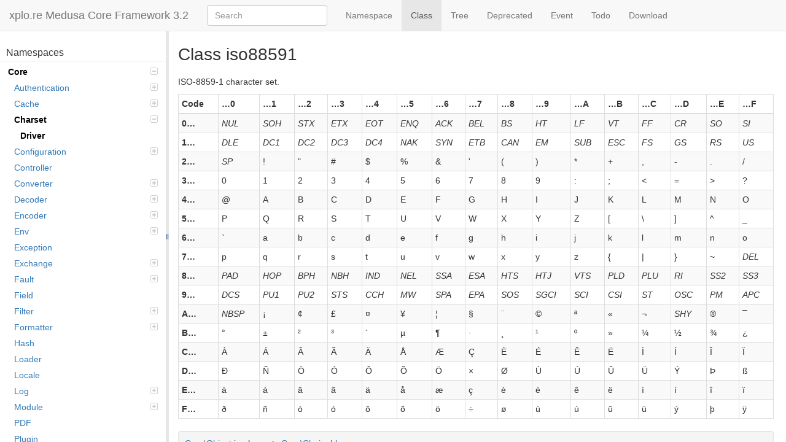

--- FILE ---
content_type: text/html; charset=utf-8
request_url: https://xdn.xplo-re.net/docs/medusa-core/3.2/api/class-Core.Charset.Driver.iso88591.html
body_size: 6032
content:
<!DOCTYPE html>
<html>
<head>
	<meta charset="utf-8">

	<title>Class Core\Charset\Driver\iso88591 | xplo.re Medusa Core Framework 3.2</title>

	<link rel="stylesheet" href="resources/bootstrap.min.css?973e37a8502921d56bc02bb55321f45b072b6f71">
	<link rel="stylesheet" href="resources/style.css?70c1d062672daa3f906b72e4f5d03d4bc5c4174d">

	<script>
		var _gaq = _gaq || [];
		_gaq.push(['_setAccount', "UA-376932-4"]);
		_gaq.push(['_trackPageview']);

		(function() {
			var ga = document.createElement('script'); ga.type = 'text/javascript'; ga.async = true;
			ga.src = ('https:' == document.location.protocol ? 'https://ssl' : 'http://www') + '.google-analytics.com/ga.js';
			var s = document.getElementsByTagName('script')[0]; s.parentNode.insertBefore(ga, s);
		})();
	</script>
</head>

<body>
	<nav id="navigation" class="navbar navbar-default navbar-fixed-top">
		<div class="container-fluid">
			<div class="navbar-header">
				<a href="index.html" class="navbar-brand">xplo.re Medusa Core Framework 3.2</a>
			</div>
			<div class="collapse navbar-collapse">

                <form id="search" class="navbar-form navbar-left" role="search">
                    <input type="hidden" name="cx" value="">
                    <input type="hidden" name="ie" value="UTF-8">
                    <div class="form-group">
                        <input type="text" name="q" class="search-query form-control" placeholder="Search">
					</div>
				</form>

				<ul class="nav navbar-nav">
					<li>
						<a href="namespace-Core.Charset.Driver.html" title="Summary of Core\Charset\Driver"><span>Namespace</span></a>
					</li>
					<li class="active">
<span>Class</span>					</li>

					<li class="divider-vertical"></li>

					<li>
						<a href="tree.html" title="Tree view of classes, interfaces, traits and exceptions"><span>Tree</span></a>
					</li>

						<li>
							<a href="annotation-group-deprecated.html" title="List of elements with deprecated annotation">
								<span>Deprecated</span>
							</a>
						</li>
						<li>
							<a href="annotation-group-event.html" title="List of elements with event annotation">
								<span>Event</span>
							</a>
						</li>
						<li>
							<a href="annotation-group-todo.html" title="List of elements with todo annotation">
								<span>Todo</span>
							</a>
						</li>

					<li class="divider-vertical"></li>

					<li>
						<a href="-API-documentation.zip" title="Download documentation as ZIP archive"><span>Download</span></a>
					</li>
				</ul>
			</div>
		</div>
	</nav>

	<div id="left">
	<div id="menu">

		<div id="groups">
				<h3>Namespaces</h3>
			<ul>
					<li class="active">
						<a href="namespace-Core.html">
							Core<span></span>
						</a>
							<ul>
					<li>
						<a href="namespace-Core.Authentication.html">
							Authentication<span></span>
						</a>
							<ul>
					<li>
						<a href="namespace-Core.Authentication.Auto.html">
							Auto<span></span>
						</a>
							<ul>
					<li>
						<a href="namespace-Core.Authentication.Auto.Driver.html">
							Driver						</a>
							</li>
								</ul></li>
					<li>
						<a href="namespace-Core.Authentication.Driver.html">
							Driver						</a>
							</li>
								</ul></li>
					<li>
						<a href="namespace-Core.Cache.html">
							Cache<span></span>
						</a>
							<ul>
					<li>
						<a href="namespace-Core.Cache.Driver.html">
							Driver						</a>
							</li>
								</ul></li>
					<li class="active">
						<a href="namespace-Core.Charset.html">
							Charset<span></span>
						</a>
							<ul>
					<li class="active">
						<a href="namespace-Core.Charset.Driver.html">
							Driver						</a>
							</li>
								</ul></li>
					<li>
						<a href="namespace-Core.Configuration.html">
							Configuration<span></span>
						</a>
							<ul>
					<li>
						<a href="namespace-Core.Configuration.Driver.html">
							Driver						</a>
							</li>
								</ul></li>
					<li>
						<a href="namespace-Core.Controller.html">
							Controller						</a>
							</li>
					<li>
						<a href="namespace-Core.Converter.html">
							Converter<span></span>
						</a>
							<ul>
					<li>
						<a href="namespace-Core.Converter.Driver.html">
							Driver						</a>
							</li>
								</ul></li>
					<li>
						<a href="namespace-Core.Decoder.html">
							Decoder<span></span>
						</a>
							<ul>
					<li>
						<a href="namespace-Core.Decoder.Driver.html">
							Driver						</a>
							</li>
								</ul></li>
					<li>
						<a href="namespace-Core.Encoder.html">
							Encoder<span></span>
						</a>
							<ul>
					<li>
						<a href="namespace-Core.Encoder.Driver.html">
							Driver						</a>
							</li>
								</ul></li>
					<li>
						<a href="namespace-Core.Env.html">
							Env<span></span>
						</a>
							<ul>
					<li>
						<a href="namespace-Core.Env.Authentication.html">
							Authentication						</a>
							</li>
					<li>
						<a href="namespace-Core.Env.Locale.html">
							Locale						</a>
							</li>
					<li>
						<a href="namespace-Core.Env.Proxy.html">
							Proxy						</a>
							</li>
					<li>
						<a href="namespace-Core.Env.Server.html">
							Server<span></span>
						</a>
							<ul>
					<li>
						<a href="namespace-Core.Env.Server.HTTP.html">
							HTTP						</a>
							</li>
					<li>
						<a href="namespace-Core.Env.Server.Redirect.html">
							Redirect						</a>
							</li>
					<li>
						<a href="namespace-Core.Env.Server.X.html">
							X						</a>
							</li>
								</ul></li></ul></li>
					<li>
						<a href="namespace-Core.Exception.html">
							Exception						</a>
							</li>
					<li>
						<a href="namespace-Core.Exchange.html">
							Exchange<span></span>
						</a>
							<ul>
					<li>
						<a href="namespace-Core.Exchange.Driver.html">
							Driver						</a>
							</li>
								</ul></li>
					<li>
						<a href="namespace-Core.Fault.html">
							Fault<span></span>
						</a>
							<ul>
					<li>
						<a href="namespace-Core.Fault.Formatter.html">
							Formatter<span></span>
						</a>
							<ul>
					<li>
						<a href="namespace-Core.Fault.Formatter.Driver.html">
							Driver						</a>
							</li>
								</ul></li>
					<li>
						<a href="namespace-Core.Fault.Incident.html">
							Incident<span></span>
						</a>
							<ul>
					<li>
						<a href="namespace-Core.Fault.Incident.Exception.html">
							Exception						</a>
							</li>
								</ul></li>
					<li>
						<a href="namespace-Core.Fault.Reporter.html">
							Reporter<span></span>
						</a>
							<ul>
					<li>
						<a href="namespace-Core.Fault.Reporter.Driver.html">
							Driver						</a>
							</li>
								</ul></li></ul></li>
					<li>
						<a href="namespace-Core.Field.html">
							Field						</a>
							</li>
					<li>
						<a href="namespace-Core.Filter.html">
							Filter<span></span>
						</a>
							<ul>
					<li>
						<a href="namespace-Core.Filter.Driver.html">
							Driver						</a>
							</li>
								</ul></li>
					<li>
						<a href="namespace-Core.Formatter.html">
							Formatter<span></span>
						</a>
							<ul>
					<li>
						<a href="namespace-Core.Formatter.Driver.html">
							Driver<span></span>
						</a>
							<ul>
					<li>
						<a href="namespace-Core.Formatter.Driver.coreuimarkup.html">
							coreuimarkup<span></span>
						</a>
							<ul>
					<li>
						<a href="namespace-Core.Formatter.Driver.coreuimarkup.Token.html">
							Token						</a>
							</li>
								</ul></li></ul></li></ul></li>
					<li>
						<a href="namespace-Core.Hash.html">
							Hash						</a>
							</li>
					<li>
						<a href="namespace-Core.Loader.html">
							Loader						</a>
							</li>
					<li>
						<a href="namespace-Core.Locale.html">
							Locale						</a>
							</li>
					<li>
						<a href="namespace-Core.Log.html">
							Log<span></span>
						</a>
							<ul>
					<li>
						<a href="namespace-Core.Log.Driver.html">
							Driver						</a>
							</li>
								</ul></li>
					<li>
						<a href="namespace-Core.Module.html">
							Module<span></span>
						</a>
							<ul>
					<li>
						<a href="namespace-Core.Module.Dependency.html">
							Dependency<span></span>
						</a>
							<ul>
					<li>
						<a href="namespace-Core.Module.Dependency.Requirement.html">
							Requirement<span></span>
						</a>
							<ul>
					<li>
						<a href="namespace-Core.Module.Dependency.Requirement.Core.html">
							Core						</a>
							</li>
					<li>
						<a href="namespace-Core.Module.Dependency.Requirement.PHP.html">
							PHP						</a>
							</li>
								</ul></li></ul></li>
					<li>
						<a href="namespace-Core.Module.Linkage.html">
							Linkage<span></span>
						</a>
							<ul>
					<li>
						<a href="namespace-Core.Module.Linkage.Driver.html">
							Driver						</a>
							</li>
								</ul></li></ul></li>
					<li>
						<a href="namespace-Core.PDF.html">
							PDF						</a>
							</li>
					<li>
						<a href="namespace-Core.Plugin.html">
							Plugin						</a>
							</li>
					<li>
						<a href="namespace-Core.Query.html">
							Query<span></span>
						</a>
							<ul>
					<li>
						<a href="namespace-Core.Query.Driver.html">
							Driver						</a>
							</li>
								</ul></li>
					<li>
						<a href="namespace-Core.Server.html">
							Server<span></span>
						</a>
							<ul>
					<li>
						<a href="namespace-Core.Server.Driver.html">
							Driver						</a>
							</li>
								</ul></li>
					<li>
						<a href="namespace-Core.Session.html">
							Session<span></span>
						</a>
							<ul>
					<li>
						<a href="namespace-Core.Session.Driver.html">
							Driver						</a>
							</li>
								</ul></li>
					<li>
						<a href="namespace-Core.Set.html">
							Set						</a>
							</li>
					<li>
						<a href="namespace-Core.Storage.html">
							Storage<span></span>
						</a>
							<ul>
					<li>
						<a href="namespace-Core.Storage.Driver.html">
							Driver						</a>
							</li>
					<li>
						<a href="namespace-Core.Storage.Field.html">
							Field<span></span>
						</a>
							<ul>
					<li>
						<a href="namespace-Core.Storage.Field.Element.html">
							Element						</a>
							</li>
								</ul></li></ul></li>
					<li>
						<a href="namespace-Core.Stream.html">
							Stream<span></span>
						</a>
							<ul>
					<li>
						<a href="namespace-Core.Stream.Driver.html">
							Driver						</a>
							</li>
								</ul></li>
					<li>
						<a href="namespace-Core.String.html">
							String						</a>
							</li>
					<li>
						<a href="namespace-Core.Translation.html">
							Translation<span></span>
						</a>
							<ul>
					<li>
						<a href="namespace-Core.Translation.Driver.html">
							Driver						</a>
							</li>
					<li>
						<a href="namespace-Core.Translation.Language.html">
							Language<span></span>
						</a>
							<ul>
					<li>
						<a href="namespace-Core.Translation.Language.Driver.html">
							Driver						</a>
							</li>
								</ul></li></ul></li>
					<li>
						<a href="namespace-Core.Type.html">
							Type						</a>
							</li>
					<li>
						<a href="namespace-Core.URI.html">
							URI<span></span>
						</a>
							<ul>
					<li>
						<a href="namespace-Core.URI.Driver.html">
							Driver						</a>
							</li>
								</ul></li>
					<li>
						<a href="namespace-Core.Version.html">
							Version						</a>
							</li>
					<li>
						<a href="namespace-Core.View.html">
							View<span></span>
						</a>
							<ul>
					<li>
						<a href="namespace-Core.View.Driver.html">
							Driver<span></span>
						</a>
							<ul>
					<li>
						<a href="namespace-Core.View.Driver.coreui.html">
							coreui<span></span>
						</a>
							<ul>
					<li>
						<a href="namespace-Core.View.Driver.coreui.Control.html">
							Control<span></span>
						</a>
							<ul>
					<li>
						<a href="namespace-Core.View.Driver.coreui.Control.Button.html">
							Button						</a>
							</li>
					<li>
						<a href="namespace-Core.View.Driver.coreui.Control.Table.html">
							Table						</a>
							</li>
								</ul></li>
					<li>
						<a href="namespace-Core.View.Driver.coreui.Element.html">
							Element						</a>
							</li>
								</ul></li>
					<li>
						<a href="namespace-Core.View.Driver.htmlbuilder.html">
							htmlbuilder<span></span>
						</a>
							<ul>
					<li>
						<a href="namespace-Core.View.Driver.htmlbuilder.Tags.html">
							Tags						</a>
							</li>
								</ul></li>
					<li>
						<a href="namespace-Core.View.Driver.yui.html">
							yui<span></span>
						</a>
							<ul>
					<li>
						<a href="namespace-Core.View.Driver.yui.Modules.html">
							Modules						</a>
							</li>
								</ul></li></ul></li></ul></li></ul></li>
					<li>
						<a href="namespace-None.html">
							None						</a>
							</li>
					<li>
						<a href="namespace-PHP.html">
							PHP						</a>
							</li>
			</ul>
		</div>


		<div id="elements">
			<h3>Classes</h3>
			<ul>
				<li><a href="class-Core.Charset.Driver.ascii.html">ascii</a></li>
				<li class="active"><a href="class-Core.Charset.Driver.iso88591.html">iso88591</a></li>
				<li><a href="class-Core.Charset.Driver.iso885915.html">iso885915</a></li>
				<li><a href="class-Core.Charset.Driver.macroman.html">macroman</a></li>
				<li><a href="class-Core.Charset.Driver.sjis.html">sjis</a></li>
				<li><a href="class-Core.Charset.Driver.utf16.html">utf16</a></li>
				<li><a href="class-Core.Charset.Driver.utf16be.html">utf16be</a></li>
				<li><a href="class-Core.Charset.Driver.utf16le.html">utf16le</a></li>
				<li><a href="class-Core.Charset.Driver.utf32.html">utf32</a></li>
				<li><a href="class-Core.Charset.Driver.utf32be.html">utf32be</a></li>
				<li><a href="class-Core.Charset.Driver.utf32le.html">utf32le</a></li>
				<li><a href="class-Core.Charset.Driver.utf8.html">utf8</a></li>
			</ul>





		</div>
	</div>
</div>

<div id="splitter"></div>

<div id="right">
	<div id="rightInner">
<div id="content" class="class">
	<h1>Class iso88591</h1>


	<div class="description">
	<p>ISO-8859-1 character set.</p>

<table class="table table-striped table-condensed table-bordered">
<thead>
<tr> <th>Code</th> <th>…0</th>         <th>…1</th>         <th>…2</th>         <th>…3</th> <th>…4</th>         <th>…5</th>         <th>…6</th>         <th>…7</th> <th>…8</th>         <th>…9</th>         <th>…A</th>         <th>…B</th> <th>…C</th>         <th>…D</th>         <th>…E</th>         <th>…F</th>
</tr>
</thead>
<tbody>
<tr> <th>0…</th> <td><i>NUL</i></td> <td><i>SOH</i></td> <td><i>STX</i></td> <td><i>ETX</i></td> <td><i>EOT</i></td> <td><i>ENQ</i></td> <td><i>ACK</i></td> <td><i>BEL</i></td> <td><i>BS</i></td>  <td><i>HT</i></td>  <td><i>LF</i></td>  <td><i>VT</i></td> <td><i>FF</i></td>  <td><i>CR</i></td>  <td><i>SO</i></td>  <td><i>SI</i></td>
</tr>
<tr> <th>1…</th> <td><i>DLE</i></td> <td><i>DC1</i></td> <td><i>DC2</i></td> <td><i>DC3</i></td> <td><i>DC4</i></td> <td><i>NAK</i></td> <td><i>SYN</i></td> <td><i>ETB</i></td> <td><i>CAN</i></td> <td><i>EM</i></td>  <td><i>SUB</i></td> <td><i>ESC</i></td> <td><i>FS</i></td>  <td><i>GS</i></td>  <td><i>RS</i></td>  <td><i>US</i></td>
</tr>
<tr> <th>2…</th> <td><i>SP</i></td>  <td>!</td>          <td>"</td>          <td>#</td> <td>$</td>          <td>%</td>          <td>&amp;</td>      <td>'</td> <td>(</td>          <td>)</td>          <td>*</td>          <td>+</td> <td>,</td>          <td>-</td>          <td>.</td>          <td>/</td>
</tr>
<tr> <th>3…</th> <td>0</td>          <td>1</td>          <td>2</td>          <td>3</td> <td>4</td>          <td>5</td>          <td>6</td>          <td>7</td> <td>8</td>          <td>9</td>          <td>:</td>          <td>;</td> <td>&lt;</td>       <td>=</td>          <td>&gt;</td>       <td>?</td>
</tr>
<tr> <th>4…</th> <td>@</td>          <td>A</td>          <td>B</td>          <td>C</td> <td>D</td>          <td>E</td>          <td>F</td>          <td>G</td> <td>H</td>          <td>I</td>          <td>J</td>          <td>K</td> <td>L</td>          <td>M</td>          <td>N</td>          <td>O</td>
</tr>
<tr> <th>5…</th> <td>P</td>          <td>Q</td>          <td>R</td>          <td>S</td> <td>T</td>          <td>U</td>          <td>V</td>          <td>W</td> <td>X</td>          <td>Y</td>          <td>Z</td>          <td>[</td> <td>\</td>          <td>]</td>          <td>^</td>          <td>_</td>
</tr>
<tr> <th>6…</th> <td>`</td>          <td>a</td>          <td>b</td>          <td>c</td> <td>d</td>          <td>e</td>          <td>f</td>          <td>g</td> <td>h</td>          <td>i</td>          <td>j</td>          <td>k</td> <td>l</td>          <td>m</td>          <td>n</td>          <td>o</td>
</tr>
<tr> <th>7…</th> <td>p</td>          <td>q</td>          <td>r</td>          <td>s</td> <td>t</td>          <td>u</td>          <td>v</td>          <td>w</td> <td>x</td>          <td>y</td>          <td>z</td>          <td>{</td> <td>|</td>          <td>}</td>          <td>~</td>          <td><i>DEL</i></td>
</tr>
<tr> <th>8…</th> <td><i>PAD</i></td> <td><i>HOP</i></td> <td><i>BPH</i></td> <td><i>NBH</i></td> <td><i>IND</i></td> <td><i>NEL</i></td> <td><i>SSA</i></td> <td><i>ESA</i></td> <td><i>HTS</i></td> <td><i>HTJ</i></td> <td><i>VTS</i></td> <td><i>PLD</i></td> <td><i>PLU</i></td> <td><i>RI</i></td>  <td><i>SS2</i></td> <td><i>SS3</i></td>
</tr>
<tr> <th>9…</th> <td><i>DCS</i></td> <td><i>PU1</i></td> <td><i>PU2</i></td> <td><i>STS</i></td> <td><i>CCH</i></td> <td><i>MW</i></td>  <td><i>SPA</i></td> <td><i>EPA</i></td> <td><i>SOS</i></td> <td><i>SGCI</i></td><td><i>SCI</i></td> <td><i>CSI</i></td> <td><i>ST</i></td>  <td><i>OSC</i></td> <td><i>PM</i></td>  <td><i>APC</i></td>
</tr>
<tr> <th>A…</th> <td><i>NBSP</i></td><td>¡</td>          <td>¢</td>          <td>£</td> <td>¤</td>          <td>¥</td>          <td>¦</td>          <td>§</td> <td>¨</td>          <td>©</td>          <td>ª</td>          <td>«</td> <td>¬</td>          <td><i>SHY</i></td> <td>®</td>          <td>¯</td>
</tr>
<tr> <th>B…</th> <td>°</td>          <td>±</td>          <td>²</td>          <td>³</td> <td>´</td>          <td>µ</td>          <td>¶</td>          <td>·</td> <td>¸</td>          <td>¹</td>          <td>º</td>          <td>»</td> <td>¼</td>          <td>½</td>          <td>¾</td>          <td>¿</td>
</tr>
<tr> <th>C…</th> <td>À</td>          <td>Á</td>          <td>Â</td>          <td>Ã</td> <td>Ä</td>          <td>Å</td>          <td>Æ</td>          <td>Ç</td> <td>È</td>          <td>É</td>          <td>Ê</td>          <td>Ë</td> <td>Ì</td>          <td>Í</td>          <td>Î</td>          <td>Ï</td>
</tr>
<tr> <th>D…</th> <td>Ð</td>          <td>Ñ</td>          <td>Ò</td>          <td>Ó</td> <td>Ô</td>          <td>Õ</td>          <td>Ö</td>          <td>×</td> <td>Ø</td>          <td>Ù</td>          <td>Ú</td>          <td>Û</td> <td>Ü</td>          <td>Ý</td>          <td>Þ</td>          <td>ß</td>
</tr>
<tr> <th>E…</th> <td>à</td>          <td>á</td>          <td>â</td>          <td>ã</td> <td>ä</td>          <td>å</td>          <td>æ</td>          <td>ç</td> <td>è</td>          <td>é</td>          <td>ê</td>          <td>ë</td> <td>ì</td>          <td>í</td>          <td>î</td>          <td>ï</td>
</tr>
<tr> <th>F…</th> <td>ð</td>          <td>ñ</td>          <td>ò</td>          <td>ó</td> <td>ô</td>          <td>õ</td>          <td>ö</td>          <td>÷</td> <td>ø</td>          <td>ù</td>          <td>ú</td>          <td>û</td> <td>ü</td>          <td>ý</td>          <td>þ</td>          <td>ÿ</td>
</tr>
</tbody>
</table>
	</div>

	<dl class="tree well">
		<dd style="padding-left:0px">
			<a href="class-Core.Object.html"><span>Core\Object</span></a>
			
			 implements 
				<a href="class-Core.Chainable.html"><span>Core\Chainable</span></a>
			
			
		</dd>
		<dd style="padding-left:30px">
			<img src="resources/inherit.png" alt="Extended by">
			<a href="class-Core.Set.html"><span>Core\Set</span></a>
			
			 implements 
				<a href="class-Core.Accessor.html"><span>Core\Accessor</span></a>
			
			
		</dd>
		<dd style="padding-left:60px">
			<img src="resources/inherit.png" alt="Extended by">
			<a href="class-Core.Charset.html"><span>Core\Charset</span></a>
			
			
			
		</dd>
		<dd style="padding-left:90px">
			<img src="resources/inherit.png" alt="Extended by">
			<a href="class-Core.Charset.Driver.ascii.html"><span>Core\Charset\Driver\ascii</span></a>
			
			
			
		</dd>
		<dd style="padding-left:120px">
			<img src="resources/inherit.png" alt="Extended by">
<b><span>Core\Charset\Driver\iso88591</span></b>			
			
			
		</dd>
	</dl>


	<div>
		<h3>Direct known subclasses</h3>
		<p class="elementList">
			<code><a href="class-Core.Charset.Driver.iso885915.html">Core\Charset\Driver\iso885915</a></code>
		</p>
	</div>






	<div class="alert alert-info">
		
		
		<b>Namespace:</b> <a href="namespace-Core.html">Core</a>\<a href="namespace-Core.Charset.html">Charset</a>\<a href="namespace-Core.Charset.Driver.html">Driver</a><br>
		<b>Package:</b> Core\Charset<br>

				<b>Link:</b>
				<a href="http://en.wikipedia.org/wiki/ISO/IEC_8859-1">http://en.wikipedia.org/wiki/ISO/IEC_8859-1</a><br>
				<b>Since:</b>
				3.1<br>
				<b>Requires:</b>
				PHP 5.3, MBString (for <code><a href="class-Core.Charset.Driver.iso88591.html#_width">Core\Charset\Driver\iso88591::width()</a></code> function only)<br>
				<b>Version:</b>
				1.0<br>
			<b>Located at</b> Charset/Driver/iso88591.inc.php		<br>
	</div>



		<div class="panel panel-default">
			<div class="panel-heading"><h2>Methods summary</h2></div>
			<table class="summary table table-bordered table-striped methods" id="methods">
		<tr data-order="convertFromUTF8" id="_convertFromUTF8">

			<td class="attributes"><code>
				 public 
				string
				
				</code>
			</td>

			<td class="name"><div>
			<a class="anchor" href="#_convertFromUTF8">#</a>
			<code>convertFromUTF8( <span>string <var>$string</var></span> )</code>

			<div class="description short">
				<p>Converts a string encoded in UTF-8 to the current character set.</p>
			</div>

			<div class="description detailed hidden">
				<p>Converts a string encoded in UTF-8 to the current character set.</p>


					<h4>Parameters</h4>
					<div class="list"><dl>
						<dt><var>$string</var></dt>
						<dd>UTF-8 encoded source string.</dd>
					</dl></div>

					<h4>Returns</h4>
					<div class="list">
						string<br>Converted string in character set of current instance.
					</div>


					<h4>Since</h4>
					<div class="list">
							3.1<br>
					</div>

					<h4>Overrides</h4>
					<div class="list"><code><a href="class-Core.Charset.Driver.ascii.html#_convertFromUTF8">Core\Charset\Driver\ascii::convertFromUTF8</a></code></div>

			</div>
			</div></td>
		</tr>
		<tr data-order="convertToUTF8" id="_convertToUTF8">

			<td class="attributes"><code>
				 public 
				string
				
				</code>
			</td>

			<td class="name"><div>
			<a class="anchor" href="#_convertToUTF8">#</a>
			<code>convertToUTF8( <span>string <var>$string</var></span> )</code>

			<div class="description short">
				<p>Converts a string encoded in the character set of this instance to UTF-8.</p>
			</div>

			<div class="description detailed hidden">
				<p>Converts a string encoded in the character set of this instance to UTF-8.</p>


					<h4>Parameters</h4>
					<div class="list"><dl>
						<dt><var>$string</var></dt>
						<dd>String encoded in this character set.</dd>
					</dl></div>

					<h4>Returns</h4>
					<div class="list">
						string<br>String converted from this character set to UTF-8.
					</div>


					<h4>Since</h4>
					<div class="list">
							3.1<br>
					</div>

					<h4>Overrides</h4>
					<div class="list"><code><a href="class-Core.Charset.Driver.ascii.html#_convertToUTF8">Core\Charset\Driver\ascii::convertToUTF8</a></code></div>

			</div>
			</div></td>
		</tr>
		<tr data-order="toLower" id="_toLower">

			<td class="attributes"><code>
				 public 
				string
				
				</code>
			</td>

			<td class="name"><div>
			<a class="anchor" href="#_toLower">#</a>
			<code>toLower( <span>string <var>$string</var></span> )</code>

			<div class="description short">
				<p>Transforms a given string to lowercase based on Unicode character
properties with respect to this character set.</p>
			</div>

			<div class="description detailed hidden">
				<p>Transforms a given string to lowercase based on Unicode character
properties with respect to this character set.</p>


					<h4>Parameters</h4>
					<div class="list"><dl>
						<dt><var>$string</var></dt>
						<dd>String to transform to lowercase.</dd>
					</dl></div>

					<h4>Returns</h4>
					<div class="list">
						string<br>Transformed lowercase variant of source string.
					</div>


					<h4>Since</h4>
					<div class="list">
							3.1<br>
					</div>

					<h4>Overrides</h4>
					<div class="list"><code><a href="class-Core.Charset.Driver.ascii.html#_toLower">Core\Charset\Driver\ascii::toLower</a></code></div>

			</div>
			</div></td>
		</tr>
		<tr data-order="toUpper" id="_toUpper">

			<td class="attributes"><code>
				 public 
				string
				
				</code>
			</td>

			<td class="name"><div>
			<a class="anchor" href="#_toUpper">#</a>
			<code>toUpper( <span>string <var>$string</var></span> )</code>

			<div class="description short">
				<p>Transforms a given string to uppercase based on Unicode character
properties with respect to this character set.</p>
			</div>

			<div class="description detailed hidden">
				<p>Transforms a given string to uppercase based on Unicode character
properties with respect to this character set.</p>


					<h4>Parameters</h4>
					<div class="list"><dl>
						<dt><var>$string</var></dt>
						<dd>String to transform to uppercase.</dd>
					</dl></div>

					<h4>Returns</h4>
					<div class="list">
						string<br>Transformed uppercase variant of source string.
					</div>


					<h4>Since</h4>
					<div class="list">
							3.1<br>
					</div>

					<h4>Overrides</h4>
					<div class="list"><code><a href="class-Core.Charset.Driver.ascii.html#_toUpper">Core\Charset\Driver\ascii::toUpper</a></code></div>

			</div>
			</div></td>
		</tr>
		<tr data-order="width" id="_width">

			<td class="attributes"><code>
				 public 
				integer
				
				</code>
			</td>

			<td class="name"><div>
			<a class="anchor" href="#_width">#</a>
			<code>width( <span>string <var>$string</var></span> )</code>

			<div class="description short">
				<p>Returns the visible length of a given string.</p>
			</div>

			<div class="description detailed hidden">
				<p>Returns the visible length of a given string.</p>


					<h4>Parameters</h4>
					<div class="list"><dl>
						<dt><var>$string</var></dt>
						<dd>String to return width of.</dd>
					</dl></div>

					<h4>Returns</h4>
					<div class="list">
						integer<br>The standard character width visible width of the string.
					</div>


					<h4>Since</h4>
					<div class="list">
							3.1<br>
					</div>

					<h4>Overrides</h4>
					<div class="list"><code><a href="class-Core.Charset.Driver.ascii.html#_width">Core\Charset\Driver\ascii::width</a></code></div>

			</div>
			</div></td>
		</tr>
		<tr data-order="xmlSpecials" id="_xmlSpecials">

			<td class="attributes"><code>
				 public 
				string
				
				</code>
			</td>

			<td class="name"><div>
			<a class="anchor" href="#_xmlSpecials">#</a>
			<code>xmlSpecials( <span> <var>$string</var></span>, <span>integer <var>$quotes</var> = <span class="php-keyword1">null</span></span> )</code>

			<div class="description short">
				<p>Encodes all special XML characters in provided string with respect to
this character set instance.</p>
			</div>

			<div class="description detailed hidden">
				<p>Encodes all special XML characters in provided string with respect to
this character set instance.</p>


					<h4>Parameters</h4>
					<div class="list"><dl>
						<dt><var>$string</var></dt>
						<dd>to encode.</dd>
						<dt><var>$quotes</var></dt>
						<dd><p>Optional bit mask to control encoding of quotation marks. Allows a
combination of the following flags:</p>

<ul>
<li><p><code><a href="class-Core.Charset.html#NoQuotesFlag">Core\Charset::<b>NoQuotesFlag</b></a></code></p>

<p>Default. Quotation marks are not encoded. Ignored if combined with
other flags.</p></li>
<li><p><code><a href="class-Core.Charset.html#SingleQuotesFlag">Core\Charset::<b>SingleQuotesFlag</b></a></code></p>

<p>Encodes single quotation marks as their respective XML entities.</p></li>
<li><p><code><a href="class-Core.Charset.html#DoubleQuotesFlag">Core\Charset::<b>DoubleQuotesFlag</b></a></code></p>

<p>Encodes double quotation marks as their respective XML entities.</p></li>
</ul></dd>
					</dl></div>

					<h4>Returns</h4>
					<div class="list">
						string<br><p>String where all special XML characters were replaced by their
corresponding XML entity.</p>
					</div>


					<h4>Since</h4>
					<div class="list">
							3.1<br>
					</div>

					<h4>Overrides</h4>
					<div class="list"><code><a href="class-Core.Charset.Driver.ascii.html#_xmlSpecials">Core\Charset\Driver\ascii::xmlSpecials</a></code></div>

			</div>
			</div></td>
		</tr>
			</table>
		</div>

		<div class="panel panel-default">
	        <div class="panel-heading"><h3>Methods inherited from <a href="class-Core.Charset.Driver.ascii.html#methods">Core\Charset\Driver\ascii</a></h3></div>
			<p class="elementList">
				<code><a href="class-Core.Charset.Driver.ascii.html#_len">len()</a></code>, 
				<code><a href="class-Core.Charset.Driver.ascii.html#_pad">pad()</a></code>, 
				<code><a href="class-Core.Charset.Driver.ascii.html#_sub">sub()</a></code>, 
				<code><a href="class-Core.Charset.Driver.ascii.html#_truncate">truncate()</a></code>
			</p>
		</div>
		<div class="panel panel-default">
	        <div class="panel-heading"><h3>Methods inherited from <a href="class-Core.Charset.html#methods">Core\Charset</a></h3></div>
			<p class="elementList">
				<code><a href="class-Core.Charset.html#__restoreEnvironment">_restoreEnvironment()</a></code>, 
				<code><a href="class-Core.Charset.html#__setupEnvironment">_setupEnvironment()</a></code>, 
				<code><a href="class-Core.Charset.html#_activate">activate()</a></code>, 
				<code><a href="class-Core.Charset.html#_active">active()</a></code>, 
				<code><a href="class-Core.Charset.html#_alias">alias()</a></code>, 
				<code><a href="class-Core.Charset.html#_all">all()</a></code>, 
				<code><a href="class-Core.Charset.html#_convertFrom">convertFrom()</a></code>, 
				<code><a href="class-Core.Charset.html#_convertFromActive">convertFromActive()</a></code>, 
				<code><a href="class-Core.Charset.html#_convertTo">convertTo()</a></code>, 
				<code><a href="class-Core.Charset.html#_convertToActive">convertToActive()</a></code>, 
				<code><a href="class-Core.Charset.html#_convertUCS2ToUTF8">convertUCS2ToUTF8()</a></code>, 
				<code><a href="class-Core.Charset.html#_convertUTF8ToUCS2">convertUTF8ToUCS2()</a></code>, 
				<code><a href="class-Core.Charset.html#_format">format()</a></code>, 
				<code><a href="class-Core.Charset.html#_get">get()</a></code>, 
				<code><a href="class-Core.Charset.html#_hash">hash()</a></code>, 
				<code><a href="class-Core.Charset.html#_iterator">iterator()</a></code>, 
				<code><a href="class-Core.Charset.html#_registerAlias">registerAlias()</a></code>, 
				<code><a href="class-Core.Charset.html#_sizeof">sizeof()</a></code>, 
				<code><a href="class-Core.Charset.html#_vformat">vformat()</a></code>
			</p>
		</div>
		<div class="panel panel-default">
	        <div class="panel-heading"><h3>Methods inherited from <a href="class-Core.Set.html#methods">Core\Set</a></h3></div>
			<p class="elementList">
				<code><a href="class-Core.Set.html#___get">__get()</a></code>, 
				<code><a href="class-Core.Set.html#___isset">__isset()</a></code>
			</p>
		</div>
		<div class="panel panel-default">
	        <div class="panel-heading"><h3>Methods inherited from <a href="class-Core.Object.html#methods">Core\Object</a></h3></div>
			<p class="elementList">
				<code><a href="class-Core.Object.html#___autocreateFactory">__autocreateFactory()</a></code>, 
				<code><a href="class-Core.Object.html#___call">__call()</a></code>, 
				<code><a href="class-Core.Object.html#___processParameters">__processParameters()</a></code>, 
				<code><a href="class-Core.Object.html#___toString">__toString()</a></code>, 
				<code><a href="class-Core.Object.html#_attachMethod">attachMethod()</a></code>, 
				<code><a href="class-Core.Object.html#_chain">chain()</a></code>, 
				<code><a href="class-Core.Object.html#_getValueForKey">getValueForKey()</a></code>, 
				<code><a href="class-Core.Object.html#_getValueForKeyPath">getValueForKeyPath()</a></code>, 
				<code><a href="class-Core.Object.html#_getValueForUndefinedKey">getValueForUndefinedKey()</a></code>, 
				<code><a href="class-Core.Object.html#_issetValueForKey">issetValueForKey()</a></code>, 
				<code><a href="class-Core.Object.html#_setValueForKey">setValueForKey()</a></code>, 
				<code><a href="class-Core.Object.html#_setValueForKeyPath">setValueForKeyPath()</a></code>, 
				<code><a href="class-Core.Object.html#_setValueForUndefinedKey">setValueForUndefinedKey()</a></code>, 
				<code><a href="class-Core.Object.html#_uuid">uuid()</a></code>
			</p>
		</div>







		<div class="panel panel-default">
            <div class="panel-heading"><h2>Constants summary</h2></div>
		</div>

		<div class="panel panel-default">
            <div class="panel-heading"><h3>Constants inherited from <a href="class-Core.Charset.html#constants">Core\Charset</a></h3></div>
			<p class="elementList">
				<code><a href="class-Core.Charset.html#ACK"><b>ACK</b></a></code>, 
				<code><a href="class-Core.Charset.html#BEL"><b>BEL</b></a></code>, 
				<code><a href="class-Core.Charset.html#BS"><b>BS</b></a></code>, 
				<code><a href="class-Core.Charset.html#CAN"><b>CAN</b></a></code>, 
				<code><a href="class-Core.Charset.html#CR"><b>CR</b></a></code>, 
				<code><a href="class-Core.Charset.html#CRLF"><b>CRLF</b></a></code>, 
				<code><a href="class-Core.Charset.html#DEL"><b>DEL</b></a></code>, 
				<code><a href="class-Core.Charset.html#DLE"><b>DLE</b></a></code>, 
				<code><a href="class-Core.Charset.html#DoubleQuotesFlag"><b>DoubleQuotesFlag</b></a></code>, 
				<code><a href="class-Core.Charset.html#EM"><b>EM</b></a></code>, 
				<code><a href="class-Core.Charset.html#ENQ"><b>ENQ</b></a></code>, 
				<code><a href="class-Core.Charset.html#EOT"><b>EOT</b></a></code>, 
				<code><a href="class-Core.Charset.html#ESC"><b>ESC</b></a></code>, 
				<code><a href="class-Core.Charset.html#ETB"><b>ETB</b></a></code>, 
				<code><a href="class-Core.Charset.html#ETX"><b>ETX</b></a></code>, 
				<code><a href="class-Core.Charset.html#FF"><b>FF</b></a></code>, 
				<code><a href="class-Core.Charset.html#FS"><b>FS</b></a></code>, 
				<code><a href="class-Core.Charset.html#GS"><b>GS</b></a></code>, 
				<code><a href="class-Core.Charset.html#LF"><b>LF</b></a></code>, 
				<code><a href="class-Core.Charset.html#LeftPadFlag"><b>LeftPadFlag</b></a></code>, 
				<code><a href="class-Core.Charset.html#NAK"><b>NAK</b></a></code>, 
				<code><a href="class-Core.Charset.html#NUL"><b>NUL</b></a></code>, 
				<code><a href="class-Core.Charset.html#NoQuotesFlag"><b>NoQuotesFlag</b></a></code>, 
				<code><a href="class-Core.Charset.html#RS"><b>RS</b></a></code>, 
				<code><a href="class-Core.Charset.html#RightPadFlag"><b>RightPadFlag</b></a></code>, 
				<code><a href="class-Core.Charset.html#SI"><b>SI</b></a></code>, 
				<code><a href="class-Core.Charset.html#SO"><b>SO</b></a></code>, 
				<code><a href="class-Core.Charset.html#SOH"><b>SOH</b></a></code>, 
				<code><a href="class-Core.Charset.html#STX"><b>STX</b></a></code>, 
				<code><a href="class-Core.Charset.html#SUB"><b>SUB</b></a></code>, 
				<code><a href="class-Core.Charset.html#SYN"><b>SYN</b></a></code>, 
				<code><a href="class-Core.Charset.html#SingleQuotesFlag"><b>SingleQuotesFlag</b></a></code>, 
				<code><a href="class-Core.Charset.html#TAB"><b>TAB</b></a></code>, 
				<code><a href="class-Core.Charset.html#TruncatePadFlag"><b>TruncatePadFlag</b></a></code>, 
				<code><a href="class-Core.Charset.html#US"><b>US</b></a></code>, 
				<code><a href="class-Core.Charset.html#VT"><b>VT</b></a></code>
			</p>
		</div>
		<div class="panel panel-default">
            <div class="panel-heading"><h3>Constants inherited from <a href="class-Core.Object.html#constants">Core\Object</a></h3></div>
			<p class="elementList">
				<code><a href="class-Core.Object.html#AnyParameterType"><b>AnyParameterType</b></a></code>, 
				<code><a href="class-Core.Object.html#AutochainParameterType"><b>AutochainParameterType</b></a></code>, 
				<code><a href="class-Core.Object.html#AutocreateParameterType"><b>AutocreateParameterType</b></a></code>, 
				<code><a href="class-Core.Object.html#BooleanParameterType"><b>BooleanParameterType</b></a></code>, 
				<code><a href="class-Core.Object.html#CharParameterType"><b>CharParameterType</b></a></code>, 
				<code><a href="class-Core.Object.html#EnumParameterType"><b>EnumParameterType</b></a></code>, 
				<code><a href="class-Core.Object.html#IntegerParameterType"><b>IntegerParameterType</b></a></code>, 
				<code><a href="class-Core.Object.html#RealParameterType"><b>RealParameterType</b></a></code>, 
				<code><a href="class-Core.Object.html#StringParameterType"><b>StringParameterType</b></a></code>, 
				<code><a href="class-Core.Object.html#UserParameterType"><b>UserParameterType</b></a></code>
			</p>
		</div>



		<div class="panel panel-default">
            <div class="panel-heading"><h2>Properties summary</h2></div>
			<table class="summary table table-bordered table-striped properties" id="properties">
		<tr data-order="_v_displayName" id="$_v_displayName">
			<td class="attributes"><code>
				protected  
				string
			</code></td>

			<td class="name">
<var>$_v_displayName</var>
				<div class="description short">
					
				</div>

				<div class="description detailed hidden">
					

				</div>
			</td>
			<td class="value">
				<div>
					<a href="#$_v_displayName" class="anchor">#</a>
					<code><span class="php-quote">'ISO-8859-1 (Latin-1)'</span></code>
				</div>
			</td>
		</tr>
		<tr data-order="_v_name" id="$_v_name">
			<td class="attributes"><code>
				protected  
				string
			</code></td>

			<td class="name">
<var>$_v_name</var>
				<div class="description short">
					
				</div>

				<div class="description detailed hidden">
					

				</div>
			</td>
			<td class="value">
				<div>
					<a href="#$_v_name" class="anchor">#</a>
					<code><span class="php-quote">'iso-8859-1'</span></code>
				</div>
			</td>
		</tr>
			</table>
		</div>

		<div class="panel panel-default">
            <div class="panel-heading"><h3>Properties inherited from <a href="class-Core.Charset.html#properties">Core\Charset</a></h3></div>
			<p class="elementList">
				<code><a href="class-Core.Charset.html#$_activeInstance"><var>$_activeInstance</var></a></code>, 
				<code><a href="class-Core.Charset.html#$_aliasMap"><var>$_aliasMap</var></a></code>, 
				<code><a href="class-Core.Charset.html#$_instances"><var>$_instances</var></a></code>
			</p>
		</div>



		<div class="panel panel-default">
            <div class="panel-heading"><h3>Magic properties inherited from <a href="class-Core.Charset.html#properties">Core\Charset</a></h3></div>
			<p class="elementList">
				<code><a href="class-Core.Charset.html#m$displayName"><var>$displayName</var></a></code>, 
				<code><a href="class-Core.Charset.html#m$name"><var>$name</var></a></code>
			</p>
		</div>
		<div class="panel panel-default">
            <div class="panel-heading"><h3>Magic properties inherited from <a href="class-Core.Object.html#properties">Core\Object</a></h3></div>
			<p class="elementList">
				<code><a href="class-Core.Object.html#m$hash"><var>$hash</var></a></code>, 
				<code><a href="class-Core.Object.html#m$uuid"><var>$uuid</var></a></code>
			</p>
		</div>


</div>
	</div>

	<div id="footer">
		xplo.re Medusa Core Framework 3.2 API documentation generated by <a href="http://apigen.org">ApiGen</a>
	</div>
</div>
<script src="resources/combined.js"></script>
<script src="elementlist.js"></script>
</body>
</html>


--- FILE ---
content_type: text/css; charset=utf-8
request_url: https://xdn.xplo-re.net/docs/medusa-core/3.2/api/resources/style.css?70c1d062672daa3f906b72e4f5d03d4bc5c4174d
body_size: 1640
content:
body {
	padding: 50px 0 0 0;
}

h1 {
	font-size: 2em;
	margin: 0.67em 0;
}

h2 {
	font-size: 1.5em;
	margin: 0.83em 0;
}

h3 {
	font-size: 1.17em;
	margin: 1em 0 0.2em 0;
}

h4 {
	font-size: 100%;
	margin: 0;
	padding: 0;
}

.panel-heading h2,
.panel-heading h3 {
	margin-top: 0;
	margin-bottom: 0;
}

.panel > p {
	margin: 10px;
}

ul, ol {
	margin-bottom: 0;
}

a, a:hover {
	text-decoration: none;
}

var {
	font-weight: bold;
	font-style: normal;
	color: #c09853;
}

code {
	color: #000;
	white-space: nowrap;
	border: none;
	background: transparent;
	padding: 0
}

code:empty {
	display: none;
}

code a b {
	color: #000;
}

pre code {
	white-space: pre;
}

.deprecated {
	text-decoration: line-through;
	opacity: .5;
}

.invalid {
	color: #dd1144;
}

.hidden {
	display: none;
}

/* Left side */
#left {
	overflow: auto;
	width: 270px;
	height: 100%;
	position: fixed;
}

/* Menu */
#menu {
	padding: 10px;
	overflow-x: hidden;
}

#menu h3 {
	border-bottom: 1px solid #E7E7E7;
	margin-left: -10px;
	margin-right: -10px;
	padding: 0 10px 5px 10px;
}

#menu ul {
	list-style: none;
	padding: 0;
	margin: 0;
}

#menu ul ul {
	padding-left: 10px;
}

#menu li {
	white-space: nowrap;
	position: relative;
}

#menu a {
	display: block;
	padding: 3px;
	border-radius: 3px;
	width: 100%;
	overflow: hidden;
	text-overflow: ellipsis;
}

#menu a:hover {
	background-color: #0088cc;
	color: #fff !important;
}

#menu .active > a {
	font-weight: bold;
	color: #000;
}

#menu .active > a.invalid {
	color: #dd1144;
}

#menu #groups span {
	position: absolute;
	top: 6px;
	right: 3px;
	cursor: pointer;
	display: block;
	width: 12px;
	height: 12px;
	background: url('collapsed.png') transparent 0 0 no-repeat;
}

#menu #groups span:hover {
	background-position: -12px 0;
}

#menu #groups span.collapsed {
	background-position: 0 -12px;
}

#menu #groups span.collapsed:hover {
	background-position: -12px -12px;
}

#menu #groups ul.collapsed {
	display: none;
}

/* Autocomplete */
.ac_results {
	border-radius: 4px;
	margin-top: 2px;
	background-color: #fff;
	border: 1px solid #E7E7E7;
	box-shadow: 0 5px 10px rgba(0, 0, 0, 0.2);
	overflow: hidden;
	z-index: 99999;
}

.ac_results ul {
	display: block;
	list-style: none;
	padding: 0;
	margin: 0;
}

.ac_results li {
	margin: 0;
	padding: 0 5px;
	line-height: 2;
	cursor: default;
	display: block;
	overflow: hidden;
	white-space: nowrap;
	text-overflow: ellipsis;
}

.ac_results li strong {
	color: #000;
}

.ac_over {
	background-color: #0088cc;
	color: #fff;
}

.ac_results li.ac_over strong {
	color: #fff;
}


/* Right side */
#right {
	overflow: auto;
	margin-left: 275px;
	height: 100%;
	position: relative;
	left: 0;
	right: 0;
}

#rightInner {
	max-width: 1000px;
	min-width: 350px;
}

/* Navigation */

#navigation {
	margin-bottom: 0;
}

.navbar .nav > li > span {
	position: relative;
	display: block;
	color: #777;
	line-height: 20px;
	padding: 15px;
}

.navbar .nav > li.active > span {
	background-color: #E7E7E7;
	color: #555;
}

/* Content */
#content {
	clear: both;
	padding: 5px 15px;
}

#content > .description {
	margin: 1.2em 0;
}

#content .alert-info {
	margin-top: 18px;
}

dl.tree {
	margin: 1.2em 0;
	padding: 10px;
}

dl.tree dd {
	margin: 0;
	padding: 0;
	line-height: 18px;
}

.elementList {
	line-height: 24px;
}

h2.switchable {
	background: transparent url('sort.png') no-repeat center right;
	cursor: pointer;
}

.summary td:first-child {
	text-align: right;
}

.summary td hr {
	margin: 8px -8px;
}

#packages.summary td:first-child, #namespaces.summary td:first-child, .inherited.summary td:first-child, .used.summary td:first-child {
	text-align: left;
}

.summary tr:hover td {
	background: #f6f6f4;
}

.summary .description p {
	margin: 0;
}

.class #methods.summary .description p:first-child, .summary .description.detailed h4:first-child {
	margin-top: 8px;
}

.summary .description p + p, .summary .description ul, .summary .description pre, .summary .description.detailed h4 {
	margin-top: 4px;
}

.summary dl {
	margin: 0;
}

.summary dd {
	margin: 0 0 0 25px;
}

.summary dt, dd {
	line-height: 24px;
}

.name, .attributes {
	white-space: nowrap;
}

.value code {
	white-space: pre-wrap;
}

td.name, td.attributes {
	width: 1%;
}

.class .methods .name, .class .properties .name, .class .constants .name {
	width: auto;
	white-space: normal;
}

.class .methods .name > div > code {
	white-space: pre-wrap;
}

.class .methods .name > div > code span, .function .value > code {
	white-space: nowrap;
	display: inline-block;
}

.class .methods td.name > div, .class td.value > div {
	position: relative;
	padding-right: 1em;
}

.attributes code, .name code, dd code {
	color: #468847;
}

.anchor {
	position: absolute;
	top: 0;
	right: 0;
	line-height: 1;
	font-size: 85%;
	margin: 0;
	color: #0088cc !important;
}

.list {
	margin: 0 0 5px 25px;
	line-height: 24px;
}

/* Splitter */
#splitter {
	position: fixed;
	height: 100%;
	width: 5px;
	left: 270px;
	background: #E7E7E7 url('resize.png') left center no-repeat;
	cursor: e-resize;
}

#splitter.active {
	opacity: .5;
}

/* Footer */
#footer {
	border-top: 1px solid #e5e5e5;
	clear: both;
	color: #808080;
	text-align: right;
	padding: 2em 1em;
	margin: 3em 0 40px 0;
}

/* Tree */
div.tree ul {
	list-style: none;
	background: url('tree-vertical.png') left repeat-y;
	padding: 0;
	margin-left: 20px;
}

div.tree li {
	margin: 0;
	padding: 0;
}

div.tree div {
	padding-left: 30px;
}

div.tree div.notlast {
	background: url('tree-hasnext.png') left 10px no-repeat;
}

div.tree div.last {
	background: url('tree-last.png') left -240px no-repeat;
}

div.tree li.last {
	background: url('tree-cleaner.png') left center repeat-y;
}

div.tree span.padding {
	padding-left: 15px;
}

/* Source code */
#source {
	margin: 1em 0 1em 1em;
	border: 1px solid #ccc;
	border-radius: 4px;
	overflow: auto;
}

#source pre {
	padding: 0;
	border: none;
	overflow: visible;
}

#source .numbers {
	float: left;
	background-color: transparent;
}

#source .code {

}

.php-keyword1 {
	color: #468847;
	font-weight: bold;
}

.php-keyword2 {
	font-weight: bold;
}

.php-var {
	color: #c09853;
	font-weight: bold;
}

.php-num {
	color: #006dcc;
}

.php-quote {
	color: #006dcc;
}

.php-comment {
	color: #929292;
}

.xlang {
	color: #468847;
	font-weight: bold;
}

span.l {
	display: block;
}

span.l.selected {
	background: #f9f2d2;
}

span.l a {
	color: #333333;
}

span.l a:hover, span.l a:active, span.l a:focus {
	background: transparent;
	color: #333333 !important;
}

span.l .php-var a {
	color: #c09853;
}

span.l .php-var a:hover, span.l .php-var a:active, span.l .php-var a:focus {
	color: #c09853 !important;
}

span.l a.l {
	background: #fbfbfc;
	margin-right: 8px;
	padding: 2px 2px 2px 8px;
	color: #c0c0c0;
}

span.l a.l:hover, span.l a.l:active, span.l a.l:focus {
	background: #fbfbfc;
	color: #c0c0c0 !important;
}

/* Small screens */
#rightInner.medium .name, #rightInner.medium .attributes {
	white-space: normal;
}

/* global style */
.left, .summary td.left {
	text-align: left;
}
.right, .summary td.right {
	text-align: right;
}


--- FILE ---
content_type: text/javascript; charset=utf-8
request_url: https://xdn.xplo-re.net/docs/medusa-core/3.2/api/elementlist.js
body_size: 3136
content:

var ApiGen = ApiGen || {};
ApiGen.elements = [["c","ArrayAccess"],["c","ArrayIterator"],["c","ArrayObject"],["c","Closure"],["c","Core\\Accessor"],["c","Core\\Authentication"],["c","Core\\Authentication\\Auto"],["c","Core\\Authentication\\Auto\\Driver\\basic"],["c","Core\\Authentication\\Auto\\Driver\\digest"],["c","Core\\Authentication\\Driver\\ldap"],["c","Core\\Authentication\\Driver\\ldap_Token"],["c","Core\\Authentication\\Driver\\sspi"],["c","Core\\Authentication\\Driver\\sspi_Token"],["c","Core\\Authentication\\Driver\\storage"],["c","Core\\Authentication\\Driver\\storage_Token"],["c","Core\\Authentication_Token"],["c","Core\\AutoLoader"],["c","Core\\Cache"],["c","Core\\Cache\\Driver\\apc"],["c","Core\\Cache\\Driver\\file"],["c","Core\\Cache\\Driver\\null"],["c","Core\\Cache\\Driver\\storage"],["c","Core\\Chainable"],["c","Core\\Charset"],["c","Core\\Charset\\Driver\\ascii"],["c","Core\\Charset\\Driver\\iso88591"],["c","Core\\Charset\\Driver\\iso885915"],["c","Core\\Charset\\Driver\\macroman"],["c","Core\\Charset\\Driver\\sjis"],["c","Core\\Charset\\Driver\\utf16"],["c","Core\\Charset\\Driver\\utf16be"],["c","Core\\Charset\\Driver\\utf16le"],["c","Core\\Charset\\Driver\\utf32"],["c","Core\\Charset\\Driver\\utf32be"],["c","Core\\Charset\\Driver\\utf32le"],["c","Core\\Charset\\Driver\\utf8"],["c","Core\\Charset\\MultiByte"],["c","Core\\ClassDescriptor"],["c","Core\\Closure"],["c","Core\\Comparable"],["c","Core\\Configurable"],["c","Core\\Configuration"],["co","Core\\Configuration\\ApplicationPath"],["co","Core\\Configuration\\CacheFilesTarget"],["co","Core\\Configuration\\Charset"],["c","Core\\Configuration\\Driver\\constant"],["c","Core\\Configuration\\Driver\\ini"],["c","Core\\Configuration\\Driver\\yaml"],["co","Core\\Configuration\\EnableAutoload"],["co","Core\\Configuration\\EnableProfiler"],["co","Core\\Configuration\\FaultErrorThreshold"],["co","Core\\Configuration\\FaultHandler"],["co","Core\\Configuration\\FaultHandlerLinkage"],["co","Core\\Configuration\\FaultHandlerLinkageFormat"],["co","Core\\Configuration\\FileSuffix"],["co","Core\\Configuration\\TemporaryFilesTarget"],["c","Core\\Controller"],["c","Core\\Controller\\Primary"],["c","Core\\Converter"],["c","Core\\Converter\\Driver\\vardump"],["co","Core\\Copyright"],["c","Core\\Date"],["c","Core\\Decoder"],["c","Core\\Decoder\\Driver\\base16"],["c","Core\\Decoder\\Driver\\base64"],["c","Core\\Decoder\\Driver\\base64s"],["c","Core\\Decoder\\Driver\\boolean"],["c","Core\\Decoder\\Driver\\charset"],["c","Core\\Decoder\\Driver\\decimal"],["c","Core\\Decoder\\Driver\\delegate"],["c","Core\\Decoder\\Driver\\html"],["c","Core\\Decoder\\Driver\\integer"],["c","Core\\Decoder\\Driver\\passthrough"],["c","Core\\Decoder\\Driver\\rawurl"],["c","Core\\Decoder\\Driver\\serialize"],["c","Core\\Decoder\\Driver\\url"],["c","Core\\Decoder\\Driver\\uu"],["c","Core\\Delegate"],["c","Core\\Dispatcher"],["c","Core\\Encoder"],["c","Core\\Encoder\\Driver\\base16"],["c","Core\\Encoder\\Driver\\base16uppercase"],["c","Core\\Encoder\\Driver\\base64"],["c","Core\\Encoder\\Driver\\base64s"],["c","Core\\Encoder\\Driver\\boolean"],["c","Core\\Encoder\\Driver\\charset"],["c","Core\\Encoder\\Driver\\clear"],["c","Core\\Encoder\\Driver\\crc32"],["c","Core\\Encoder\\Driver\\decimal"],["c","Core\\Encoder\\Driver\\delegate"],["c","Core\\Encoder\\Driver\\escape"],["c","Core\\Encoder\\Driver\\escapestring"],["c","Core\\Encoder\\Driver\\hash"],["c","Core\\Encoder\\Driver\\html"],["c","Core\\Encoder\\Driver\\integer"],["c","Core\\Encoder\\Driver\\md5"],["c","Core\\Encoder\\Driver\\md5sum"],["c","Core\\Encoder\\Driver\\passthrough"],["c","Core\\Encoder\\Driver\\qp"],["c","Core\\Encoder\\Driver\\rawurl"],["c","Core\\Encoder\\Driver\\serialize"],["c","Core\\Encoder\\Driver\\sha"],["c","Core\\Encoder\\Driver\\sha1"],["c","Core\\Encoder\\Driver\\sha1sum"],["c","Core\\Encoder\\Driver\\smd5"],["c","Core\\Encoder\\Driver\\split"],["c","Core\\Encoder\\Driver\\ssha"],["c","Core\\Encoder\\Driver\\taggedhash"],["c","Core\\Encoder\\Driver\\url"],["c","Core\\Encoder\\Driver\\uu"],["c","Core\\Encoder\\Driver\\xml"],["c","Core\\Env"],["co","Core\\Env\\Authentication\\Digest"],["co","Core\\Env\\Authentication\\Password"],["co","Core\\Env\\Authentication\\Type"],["co","Core\\Env\\Authentication\\Username"],["co","Core\\Env\\BlockSize"],["co","Core\\Env\\Columns"],["co","Core\\Env\\Display"],["co","Core\\Env\\Editor"],["co","Core\\Env\\ForceColors"],["co","Core\\Env\\Home"],["co","Core\\Env\\InfoPath"],["co","Core\\Env\\Interpreter"],["co","Core\\Env\\Lines"],["co","Core\\Env\\Locale\\All"],["co","Core\\Env\\Locale\\CharacterType"],["co","Core\\Env\\Locale\\Collate"],["co","Core\\Env\\Locale\\Language"],["co","Core\\Env\\Locale\\Messages"],["co","Core\\Env\\Locale\\Monetary"],["co","Core\\Env\\Locale\\Numeric"],["co","Core\\Env\\Locale\\Time"],["co","Core\\Env\\Locale\\TimeZone"],["co","Core\\Env\\Me"],["co","Core\\Env\\Path"],["co","Core\\Env\\Printer"],["co","Core\\Env\\Proxy\\FTP"],["co","Core\\Env\\Proxy\\HTTP"],["co","Core\\Env\\Proxy\\HTTPS"],["co","Core\\Env\\Proxy\\None"],["co","Core\\Env\\Proxy\\RSYNC"],["co","Core\\Env\\PWD"],["co","Core\\Env\\Script"],["co","Core\\Env\\ScriptFilename"],["co","Core\\Env\\Server\\Address"],["co","Core\\Env\\Server\\Admin"],["co","Core\\Env\\Server\\DocumentRoot"],["co","Core\\Env\\Server\\GatewayInterface"],["co","Core\\Env\\Server\\HTTP\\Accept"],["co","Core\\Env\\Server\\HTTP\\AcceptCharset"],["co","Core\\Env\\Server\\HTTP\\AcceptEncoding"],["co","Core\\Env\\Server\\HTTP\\AcceptLanguage"],["co","Core\\Env\\Server\\HTTP\\AcceptTransferEncoding"],["co","Core\\Env\\Server\\HTTP\\Authorization"],["co","Core\\Env\\Server\\HTTP\\CacheControl"],["co","Core\\Env\\Server\\HTTP\\Connection"],["co","Core\\Env\\Server\\HTTP\\ContentEncoding"],["co","Core\\Env\\Server\\HTTP\\ContentLanguage"],["co","Core\\Env\\Server\\HTTP\\ContentLength"],["co","Core\\Env\\Server\\HTTP\\ContentLocation"],["co","Core\\Env\\Server\\HTTP\\ContentMD5"],["co","Core\\Env\\Server\\HTTP\\ContentRange"],["co","Core\\Env\\Server\\HTTP\\ContentType"],["co","Core\\Env\\Server\\HTTP\\Cookie"],["co","Core\\Env\\Server\\HTTP\\DoNotTrack"],["co","Core\\Env\\Server\\HTTP\\ETag"],["co","Core\\Env\\Server\\HTTP\\Expect"],["co","Core\\Env\\Server\\HTTP\\From"],["co","Core\\Env\\Server\\HTTP\\Host"],["co","Core\\Env\\Server\\HTTP\\IfMatch"],["co","Core\\Env\\Server\\HTTP\\IfModifiedSince"],["co","Core\\Env\\Server\\HTTP\\IfNoneMatch"],["co","Core\\Env\\Server\\HTTP\\IfRange"],["co","Core\\Env\\Server\\HTTP\\IfUnmodifiedSince"],["co","Core\\Env\\Server\\HTTP\\MaxForwards"],["co","Core\\Env\\Server\\HTTP\\Pragma"],["co","Core\\Env\\Server\\HTTP\\ProxyAuthorization"],["co","Core\\Env\\Server\\HTTP\\Referrer"],["co","Core\\Env\\Server\\HTTP\\TransferEncoding"],["co","Core\\Env\\Server\\HTTP\\Upgrade"],["co","Core\\Env\\Server\\HTTP\\UserAgent"],["co","Core\\Env\\Server\\HTTP\\Via"],["co","Core\\Env\\Server\\HTTP\\Warning"],["co","Core\\Env\\Server\\Name"],["co","Core\\Env\\Server\\OriginalPathInfo"],["co","Core\\Env\\Server\\PathInfo"],["co","Core\\Env\\Server\\Port"],["co","Core\\Env\\Server\\Protocol"],["co","Core\\Env\\Server\\Query"],["co","Core\\Env\\Server\\Redirect\\DocumentRoot"],["co","Core\\Env\\Server\\Redirect\\Handler"],["co","Core\\Env\\Server\\Redirect\\QueryString"],["co","Core\\Env\\Server\\Redirect\\ScriptURI"],["co","Core\\Env\\Server\\Redirect\\ScriptURL"],["co","Core\\Env\\Server\\Redirect\\SiteCGIRoot"],["co","Core\\Env\\Server\\Redirect\\SiteHTMLRoot"],["co","Core\\Env\\Server\\Redirect\\SiteRoot"],["co","Core\\Env\\Server\\Redirect\\Status"],["co","Core\\Env\\Server\\Redirect\\UniqueID"],["co","Core\\Env\\Server\\Redirect\\URL"],["co","Core\\Env\\Server\\RedirectRemoteUser"],["co","Core\\Env\\Server\\RemoteAddress"],["co","Core\\Env\\Server\\RemoteHost"],["co","Core\\Env\\Server\\RemotePort"],["co","Core\\Env\\Server\\RemoteUser"],["co","Core\\Env\\Server\\RequestMethod"],["co","Core\\Env\\Server\\RequestURI"],["co","Core\\Env\\Server\\Signature"],["co","Core\\Env\\Server\\Software"],["co","Core\\Env\\Server\\UniqueID"],["co","Core\\Env\\Server\\X\\ForwardedFor"],["co","Core\\Env\\Server\\X\\ForwardedHost"],["co","Core\\Env\\Server\\X\\ForwardedPort"],["co","Core\\Env\\Server\\X\\ForwardedProtocol"],["co","Core\\Env\\Shell"],["co","Core\\Env\\TempDir"],["co","Core\\Env\\Terminal"],["co","Core\\Env\\TerminalProgram"],["co","Core\\Env\\TerminalProgramVersion"],["co","Core\\Env\\Timestamp"],["co","Core\\Env\\User"],["c","Core\\Env_Field"],["c","Core\\Env_File"],["c","Core\\Env_FileList"],["c","Core\\Env_Request"],["c","Core\\Env_SERVER"],["c","Core\\Equality"],["c","Core\\Exception"],["c","Core\\Exception\\BadFunctionCall"],["c","Core\\Exception\\BadMethodCall"],["c","Core\\Exception\\Configuration"],["c","Core\\Exception\\Delegate"],["c","Core\\Exception\\HTTPHeaders"],["c","Core\\Exception\\Inconsistency"],["c","Core\\Exception\\InvalidArgument"],["c","Core\\Exception\\InvalidClassName"],["c","Core\\Exception\\InvalidDriver"],["c","Core\\Exception\\IO"],["c","Core\\Exception\\Loader"],["c","Core\\Exception\\MissingParameter"],["c","Core\\Exception\\MutationAttempt"],["c","Core\\Exception\\OutOfBounds"],["c","Core\\Exception\\Parameter"],["c","Core\\Exception\\Remote"],["c","Core\\Exception\\Runtime"],["c","Core\\Exception\\Storage"],["c","Core\\Exception\\Stream"],["c","Core\\Exception\\UndefinedKey"],["c","Core\\Exception\\UnexpectedValue"],["c","Core\\Exception\\Unsupported"],["c","Core\\Exchange"],["c","Core\\Exchange\\Driver\\csv"],["c","Core\\Exchange\\Driver\\csv_Import"],["c","Core\\Exchange\\Matrix"],["c","Core\\Exchange\\Matrix_Import"],["c","Core\\Fault"],["c","Core\\Fault\\Formatter"],["c","Core\\Fault\\Formatter\\Driver\\html"],["c","Core\\Fault\\Formatter\\Driver\\plain"],["c","Core\\Fault\\Incident"],["c","Core\\Fault\\Incident\\Error"],["c","Core\\Fault\\Incident\\Exception"],["c","Core\\Fault\\Incident\\Exception\\Recoverable"],["c","Core\\Fault\\Reporter"],["c","Core\\Fault\\Reporter\\Driver\\mailto"],["c","Core\\Fault\\Reporter\\Driver\\stdout"],["c","Core\\Field"],["c","Core\\Field\\Mutable"],["c","Core\\Filter"],["c","Core\\Filter\\Driver\\email"],["c","Core\\Filter_Value"],["c","Core\\Formatter"],["c","Core\\Formatter\\Driver\\coreuimarkup"],["c","Core\\Formatter\\Driver\\coreuimarkup\\Token"],["c","Core\\Formatter\\Driver\\coreuimarkup\\Token\\B"],["c","Core\\Formatter\\Driver\\coreuimarkup\\Token\\H2"],["c","Core\\Formatter\\Driver\\coreuimarkup\\Token\\H3"],["c","Core\\Formatter\\Driver\\coreuimarkup\\Token\\H4"],["c","Core\\Formatter\\Driver\\coreuimarkup\\Token\\H5"],["c","Core\\Formatter\\Driver\\coreuimarkup\\Token\\H6"],["c","Core\\Formatter\\Driver\\coreuimarkup\\Token\\I"],["c","Core\\Formatter\\Driver\\coreuimarkup\\Token\\LineBreak"],["c","Core\\Formatter\\Driver\\coreuimarkup\\Token\\P"],["c","Core\\Formatter\\Driver\\coreuimarkup\\Token\\Template"],["c","Core\\Formatter\\Driver\\coreuimarkup\\Token\\TT"],["c","Core\\Formatter\\Driver\\coreuimarkup\\Token\\UL"],["c","Core\\Formatter\\Driver\\coreuimarkup\\Token\\URL"],["c","Core\\Formatter\\Driver\\coreuimarkup\\Token\\Variable"],["c","Core\\Hash"],["c","Core\\Hash\\Iterator"],["c","Core\\Identity"],["c","Core\\Inquiry"],["c","Core\\IP"],["c","Core\\Loader"],["co","Core\\Loader\\BootModulePath"],["co","Core\\Loader\\LoaderModulePath"],["c","Core\\Locale"],["c","Core\\Locale\\Uncached"],["c","Core\\Locale_Node"],["c","Core\\Log"],["c","Core\\Log\\Driver\\stream"],["c","Core\\Log\\Driver\\syslog"],["c","Core\\Masquerade"],["c","Core\\Module"],["c","Core\\Module\\Dependency"],["c","Core\\Module\\Dependency\\Requirement"],["c","Core\\Module\\Dependency\\Requirement\\Core\\sspi_auth"],["c","Core\\Module\\Dependency\\Requirement\\PHP"],["c","Core\\Module\\Dependency\\Requirement\\PHP\\bcmath"],["c","Core\\Module\\Dependency\\Requirement\\PHP\\bz2"],["c","Core\\Module\\Dependency\\Requirement\\PHP\\date"],["c","Core\\Module\\Dependency\\Requirement\\PHP\\ereg"],["c","Core\\Module\\Dependency\\Requirement\\PHP\\gd"],["c","Core\\Module\\Dependency\\Requirement\\PHP\\hash"],["c","Core\\Module\\Dependency\\Requirement\\PHP\\ldap"],["c","Core\\Module\\Dependency\\Requirement\\PHP\\libxml"],["c","Core\\Module\\Dependency\\Requirement\\PHP\\mbstring"],["c","Core\\Module\\Dependency\\Requirement\\PHP\\mysqli"],["c","Core\\Module\\Dependency\\Requirement\\PHP\\openssl"],["c","Core\\Module\\Dependency\\Requirement\\PHP\\pcre"],["c","Core\\Module\\Dependency\\Requirement\\PHP\\session"],["c","Core\\Module\\Dependency\\Requirement\\PHP\\SimpleXML"],["c","Core\\Module\\Dependency\\Requirement\\PHP\\SPL"],["c","Core\\Module\\Dependency\\Requirement\\PHP\\SQLite"],["c","Core\\Module\\Dependency\\Requirement\\PHP\\sqlite3"],["c","Core\\Module\\Dependency\\Requirement\\PHP\\zlib"],["c","Core\\Module\\Linkage"],["c","Core\\Module\\Linkage\\Driver\\phpstorm"],["c","Core\\Module\\Linkage\\Driver\\standard"],["c","Core\\Module\\Linkage\\Driver\\tracbrowser"],["c","Core\\Module\\Linkage\\Driver\\tracsource"],["c","Core\\Module\\Linkage\\Driver\\txmt"],["c","Core\\Module_Iterator"],["c","Core\\Mutator"],["c","Core\\Nothing"],["c","Core\\Object"],["c","Core\\OS"],["c","Core\\PDF\\Tecnick"],["c","Core\\Plugin"],["c","Core\\Plugin\\Manager"],["c","Core\\Plugin\\Zone"],["co","Core\\ProductName"],["c","Core\\Profiler"],["c","Core\\Query"],["c","Core\\Query\\Driver\\fullpath"],["c","Core\\Query\\Driver\\localizedfullpath"],["c","Core\\Query\\Driver\\minipath"],["c","Core\\Query\\Driver\\standard"],["c","Core\\Registry"],["c","Core\\Resource"],["c","Core\\SeekableStream"],["c","Core\\Server"],["c","Core\\Server\\Driver\\web"],["c","Core\\Session"],["c","Core\\Session\\Driver\\files"],["c","Core\\Session\\Driver\\sqlite"],["c","Core\\Session\\Driver\\storage"],["c","Core\\Session_Token"],["c","Core\\Set"],["c","Core\\Set\\Mutable"],["c","Core\\Storable"],["c","Core\\Storage"],["c","Core\\Storage\\Accessor"],["c","Core\\Storage\\Accessor_Alias"],["c","Core\\Storage\\Accessor_BitwiseAND"],["c","Core\\Storage\\Accessor_BitwiseOR"],["c","Core\\Storage\\Accessor_BitwiseXOR"],["c","Core\\Storage\\Accessor_Call"],["c","Core\\Storage\\Accessor_Conditional"],["c","Core\\Storage\\Accessor_Conditionals"],["c","Core\\Storage\\Accessor_Conjunction"],["c","Core\\Storage\\Accessor_Count"],["c","Core\\Storage\\Accessor_Disjunction"],["c","Core\\Storage\\Accessor_Eq"],["c","Core\\Storage\\Accessor_Eraser"],["c","Core\\Storage\\Accessor_Expressions"],["c","Core\\Storage\\Accessor_Grouping"],["c","Core\\Storage\\Accessor_GT"],["c","Core\\Storage\\Accessor_GTE"],["c","Core\\Storage\\Accessor_Insert"],["c","Core\\Storage\\Accessor_Join"],["c","Core\\Storage\\Accessor_JoinConditional"],["c","Core\\Storage\\Accessor_Key"],["c","Core\\Storage\\Accessor_Limit"],["c","Core\\Storage\\Accessor_List"],["c","Core\\Storage\\Accessor_LT"],["c","Core\\Storage\\Accessor_LTE"],["c","Core\\Storage\\Accessor_Match"],["c","Core\\Storage\\Accessor_NEq"],["c","Core\\Storage\\Accessor_Node"],["c","Core\\Storage\\Accessor_Not"],["c","Core\\Storage\\Accessor_Now"],["c","Core\\Storage\\Accessor_Ordering"],["c","Core\\Storage\\Accessor_Parameter"],["c","Core\\Storage\\Accessor_Reference"],["c","Core\\Storage\\Accessor_Regexp"],["c","Core\\Storage\\Accessor_Reverse"],["c","Core\\Storage\\Accessor_Selector"],["c","Core\\Storage\\Accessor_Similarity"],["c","Core\\Storage\\Accessor_Update"],["c","Core\\Storage\\Accessor_Value"],["c","Core\\Storage\\Accessor_Values"],["c","Core\\Storage\\Accessor_Wildcard"],["c","Core\\Storage\\Driver\\mysql"],["c","Core\\Storage\\Driver\\mysql_Result"],["c","Core\\Storage\\Driver\\mysql_Result_Statement"],["c","Core\\Storage\\Driver\\mysql_Statement"],["c","Core\\Storage\\Driver\\odbc"],["c","Core\\Storage\\Driver\\odbc_Result"],["c","Core\\Storage\\Driver\\odbc_Statement"],["c","Core\\Storage\\Driver\\sqlite2"],["c","Core\\Storage\\Driver\\sqlite2_Result"],["c","Core\\Storage\\Driver\\sqlite2_Statement"],["c","Core\\Storage\\Driver\\sqlite3"],["c","Core\\Storage\\Driver\\sqlite3_Result"],["c","Core\\Storage\\Driver\\sqlite3_Statement"],["c","Core\\Storage\\Field"],["c","Core\\Storage\\Field\\Aggregate"],["c","Core\\Storage\\Field\\Element"],["c","Core\\Storage\\Field\\Element\\Pair"],["c","Core\\Storage\\Field\\Element\\Retained"],["c","Core\\Storage\\SQL_Result"],["c","Core\\Storage\\SQL_Statement"],["c","Core\\Storage_Result"],["c","Core\\Storage_Statement"],["c","Core\\Stream"],["c","Core\\Stream\\Buildin"],["c","Core\\Stream\\Driver\\csv"],["c","Core\\Stream\\Driver\\file"],["c","Core\\Stream\\Driver\\input"],["c","Core\\Stream\\Driver\\memory"],["c","Core\\Stream\\Driver\\null"],["c","Core\\Stream\\Driver\\output"],["c","Core\\Stream\\Driver\\stderr"],["c","Core\\Stream\\Driver\\stdin"],["c","Core\\Stream\\Driver\\stdout"],["c","Core\\Stream\\Driver\\swap"],["c","Core\\String\\Encrypted"],["co","Core\\String\\EncryptionKey"],["c","Core\\Translation"],["c","Core\\Translation\\Driver\\language"],["c","Core\\Translation\\Language"],["c","Core\\Translation\\Language\\Driver\\xml"],["c","Core\\Translation\\Language\\Driver\\xml_Node"],["c","Core\\Translation\\Language_Node"],["c","Core\\Type\\ImmutableString"],["c","Core\\URI"],["c","Core\\URI\\Driver\\file"],["c","Core\\URI\\Driver\\ftp"],["c","Core\\URI\\Driver\\http"],["c","Core\\URI\\Driver\\mailto"],["c","Core\\URI\\Driver\\ssl"],["c","Core\\URI\\Driver\\tcp"],["c","Core\\URI\\URL"],["c","Core\\URI_Parameters"],["c","Core\\UUID"],["c","Core\\Value"],["c","Core\\Variator"],["co","Core\\Version"],["c","Core\\Version"],["co","Core\\Version\\ID"],["co","Core\\Version\\Major"],["co","Core\\Version\\Minor"],["co","Core\\Version\\Product"],["co","Core\\Version\\Release"],["co","Core\\Version\\Revision"],["c","Core\\View"],["c","Core\\View\\Driver\\coreui"],["c","Core\\View\\Driver\\coreui\\Control"],["c","Core\\View\\Driver\\coreui\\Control\\Button"],["c","Core\\View\\Driver\\coreui\\Control\\Button\\Navigate"],["c","Core\\View\\Driver\\coreui\\Control\\Button\\Submit"],["c","Core\\View\\Driver\\coreui\\Control\\Dialog"],["c","Core\\View\\Driver\\coreui\\Control\\Table"],["c","Core\\View\\Driver\\coreui\\Control\\Table\\Listing"],["c","Core\\View\\Driver\\coreui\\Dynamo"],["c","Core\\View\\Driver\\coreui\\Element"],["c","Core\\View\\Driver\\coreui\\Element\\A"],["c","Core\\View\\Driver\\coreui\\Element\\BUTTON"],["c","Core\\View\\Driver\\coreui\\Element\\COL"],["c","Core\\View\\Driver\\coreui\\Element\\COLGROUP"],["c","Core\\View\\Driver\\coreui\\Element\\DIV"],["c","Core\\View\\Driver\\coreui\\Element\\FIELDSET"],["c","Core\\View\\Driver\\coreui\\Element\\FORM"],["c","Core\\View\\Driver\\coreui\\Element\\IFRAME"],["c","Core\\View\\Driver\\coreui\\Element\\IMG"],["c","Core\\View\\Driver\\coreui\\Element\\INPUT"],["c","Core\\View\\Driver\\coreui\\Element\\LABEL"],["c","Core\\View\\Driver\\coreui\\Element\\LEGEND"],["c","Core\\View\\Driver\\coreui\\Element\\LI"],["c","Core\\View\\Driver\\coreui\\Element\\LINK"],["c","Core\\View\\Driver\\coreui\\Element\\META"],["c","Core\\View\\Driver\\coreui\\Element\\OBJECT"],["c","Core\\View\\Driver\\coreui\\Element\\OL"],["c","Core\\View\\Driver\\coreui\\Element\\OPTGROUP"],["c","Core\\View\\Driver\\coreui\\Element\\P"],["c","Core\\View\\Driver\\coreui\\Element\\PARAM"],["c","Core\\View\\Driver\\coreui\\Element\\SCRIPT"],["c","Core\\View\\Driver\\coreui\\Element\\SELECT"],["c","Core\\View\\Driver\\coreui\\Element\\SOURCE"],["c","Core\\View\\Driver\\coreui\\Element\\TABLE"],["c","Core\\View\\Driver\\coreui\\Element\\TBODY"],["c","Core\\View\\Driver\\coreui\\Element\\TD"],["c","Core\\View\\Driver\\coreui\\Element\\TEXTAREA"],["c","Core\\View\\Driver\\coreui\\Element\\TFOOT"],["c","Core\\View\\Driver\\coreui\\Element\\TH"],["c","Core\\View\\Driver\\coreui\\Element\\THEAD"],["c","Core\\View\\Driver\\coreui\\Element\\TR"],["c","Core\\View\\Driver\\coreui\\Element\\UL"],["c","Core\\View\\Driver\\coreui\\Element\\VIDEO"],["c","Core\\View\\Driver\\html"],["c","Core\\View\\Driver\\htmlbuilder"],["c","Core\\View\\Driver\\htmlbuilder\\Node"],["c","Core\\View\\Driver\\htmlbuilder\\Tags\\A"],["c","Core\\View\\Driver\\htmlbuilder\\Tags\\COL"],["c","Core\\View\\Driver\\htmlbuilder\\Tags\\COLGROUP"],["c","Core\\View\\Driver\\htmlbuilder\\Tags\\DIV"],["c","Core\\View\\Driver\\htmlbuilder\\Tags\\FIELDSET"],["c","Core\\View\\Driver\\htmlbuilder\\Tags\\FORM"],["c","Core\\View\\Driver\\htmlbuilder\\Tags\\IMG"],["c","Core\\View\\Driver\\htmlbuilder\\Tags\\INPUT"],["c","Core\\View\\Driver\\htmlbuilder\\Tags\\LABEL"],["c","Core\\View\\Driver\\htmlbuilder\\Tags\\LEGEND"],["c","Core\\View\\Driver\\htmlbuilder\\Tags\\LI"],["c","Core\\View\\Driver\\htmlbuilder\\Tags\\OL"],["c","Core\\View\\Driver\\htmlbuilder\\Tags\\OPTGROUP"],["c","Core\\View\\Driver\\htmlbuilder\\Tags\\P"],["c","Core\\View\\Driver\\htmlbuilder\\Tags\\SCRIPT"],["c","Core\\View\\Driver\\htmlbuilder\\Tags\\SELECT"],["c","Core\\View\\Driver\\htmlbuilder\\Tags\\TABLE"],["c","Core\\View\\Driver\\htmlbuilder\\Tags\\TBODY"],["c","Core\\View\\Driver\\htmlbuilder\\Tags\\TD"],["c","Core\\View\\Driver\\htmlbuilder\\Tags\\TEXTAREA"],["c","Core\\View\\Driver\\htmlbuilder\\Tags\\TFOOT"],["c","Core\\View\\Driver\\htmlbuilder\\Tags\\TH"],["c","Core\\View\\Driver\\htmlbuilder\\Tags\\THEAD"],["c","Core\\View\\Driver\\htmlbuilder\\Tags\\TR"],["c","Core\\View\\Driver\\htmlbuilder\\Tags\\UL"],["c","Core\\View\\Driver\\htmlbuilder\\Text"],["c","Core\\View\\Driver\\plain"],["c","Core\\View\\Driver\\yui"],["c","Core\\View\\Driver\\yui\\Modules\\NavigationMenu"],["c","Core\\View\\Driver\\yui\\Node"],["c","Countable"],["c","DateTime"],["c","DateTimeInterface"],["c","DOMNode"],["c","DOMXPath"],["c","Error"],["c","Exception"],["c","Iterator"],["c","IteratorAggregate"],["c","IteratorIterator"],["c","mysqli"],["c","mysqli_result"],["c","mysqli_stmt"],["co","NAMESPACE_SEPARATOR"],["c","OuterIterator"],["co","PHP_INT_MIN"],["c","ReflectionFunction"],["c","ReflectionFunctionAbstract"],["c","ReflectionParameter"],["c","Reflector"],["c","SeekableIterator"],["c","Serializable"],["c","SimpleXMLElement"],["c","SQLite3"],["c","SQLite3Result"],["c","SQLite3Stmt"],["c","Throwable"],["c","Traversable"],["f","xc_dump()"],["f","xc_dump_bt()"],["f","xc_dump_var()"],["f","xc_is_callable()"],["f","xc_serialize()"],["f","xc_unserialize()"]];
